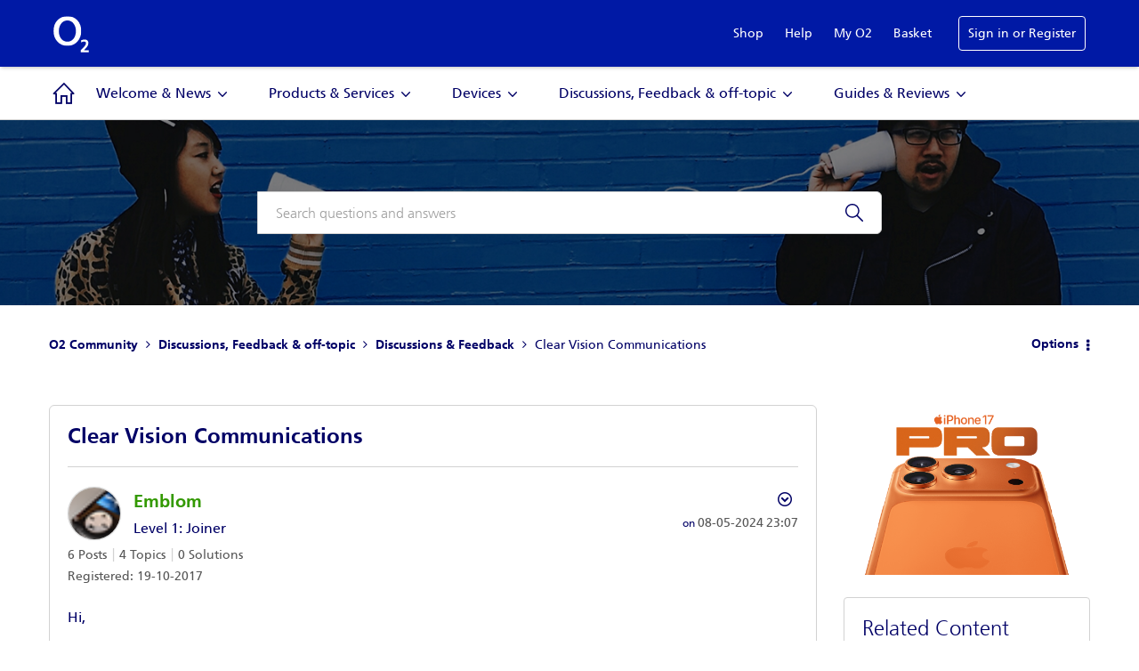

--- FILE ---
content_type: text/html; charset=UTF-8
request_url: https://community.o2.co.uk/t5/Discussions-Feedback/Clear-Vision-Communications/m-p/1716188
body_size: 1868
content:
<!DOCTYPE html>
<html lang="en">
<head>
    <meta charset="utf-8">
    <meta name="viewport" content="width=device-width, initial-scale=1">
    <title></title>
    <style>
        body {
            font-family: "Arial";
        }
    </style>
    <script type="text/javascript">
    window.awsWafCookieDomainList = [];
    window.gokuProps = {
"key":"AQIDAHjcYu/GjX+QlghicBgQ/[base64]",
          "iv":"D549ZAFYuAAABJFE",
          "context":"vJ0HUvdKOfi1PVCYUbcLi1/qNOBPDZZ7ydTMvUiwLKOz+uOu8Hx9voHMG/89eTAueJU+qJ5AvAdvwWUf8SQ3EUAwP5rH9LfPVbe9PapYj3EPiFKe/DExzKRAbDFEEMLs+/iXw3Q68wpXYNn7nCjHOoMtzQTYNcDEElsFjQRPIpUqUaeZXXUnK5V1+/gM2vSBVRj1jf17Sp0QzAWsShkuf3ML+EM7LvEbHLVRdG9VxJwclpXJiwD7HDQOhdaHYaAEWCvIx/GCo/9y7/QXEDG73FFIcClM3r1/mZniWpXL5GHJ9tc/+oWWBRK9zgXExGJ/zO1oV1FOpV6CqRnQOBv9ZkDl498prSlNyepYwow3Uz1jJfhQfTl19nEqp4E3uKB8AmCcN7tuzPty6S2w2srleFlZIQ=="
};
    </script>
    <script src="https://bc0439715fa6.967eb88d.us-east-2.token.awswaf.com/bc0439715fa6/033bd40f06d7/6513ae194112/challenge.js"></script>
</head>
<body>
    <div id="challenge-container"></div>
    <script type="text/javascript">
        AwsWafIntegration.saveReferrer();
        AwsWafIntegration.checkForceRefresh().then((forceRefresh) => {
            if (forceRefresh) {
                AwsWafIntegration.forceRefreshToken().then(() => {
                    window.location.reload(true);
                });
            } else {
                AwsWafIntegration.getToken().then(() => {
                    window.location.reload(true);
                });
            }
        });
    </script>
    <noscript>
        <h1>JavaScript is disabled</h1>
        In order to continue, we need to verify that you're not a robot.
        This requires JavaScript. Enable JavaScript and then reload the page.
    </noscript>
</body>
</html>